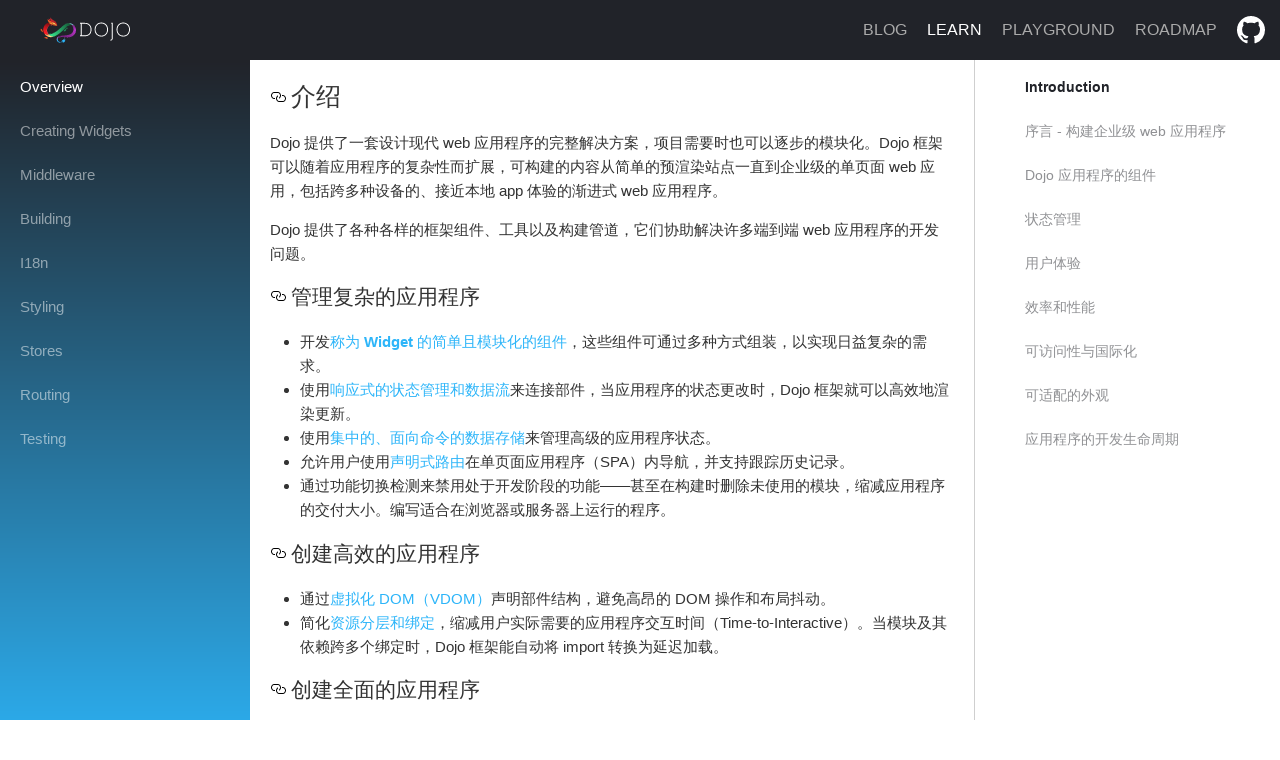

--- FILE ---
content_type: text/html; charset=utf-8
request_url: https://zh-cn.v6.dojo.io/learn/overview/introduction
body_size: 11044
content:
<!DOCTYPE html>
<html lang="en">
<head><base href="/">
	<title>Dojo</title>
	<meta charset="utf-8" />
	<meta name="theme-color" content="#222127">
	<meta name="viewport" content="width=device-width, initial-scale=1">
	<meta name="description" content="The home of dojo. Documentation. Examples. Community.">
	<link rel="preconnect" href="https://www.google-analytics.com">
	<!-- Google Analytics -->
	<script>
		window.ga=window.ga||function(){(ga.q=ga.q||[]).push(arguments)};ga.l=+new Date;
		ga('create', 'UA-3242977-15', 'auto');
		ga('send', 'pageview');
	</script>
	<script async src='https://www.google-analytics.com/analytics.js'></script>
	<!-- End Google Analytics -->
	<link href="https://fonts.googleapis.com/css?family=Montserrat&display=swap" rel="stylesheet">
	<link rel="icon" href="favicon.dVEgOyod.ico" />
<meta name="apple-mobile-web-app-title" content="dojo.io" /><meta name="apple-mobile-web-app-capable" content="yes" /><meta name="apple-mobile-web-app-status-bar-style" content="default" /><meta name="theme-color" content="#222127" /><link rel="apple-touch-icon" sizes="512x512" href="icon_512x512.4b938ed405cd7a04e8c706a0097e2bc5.png" /><link rel="apple-touch-icon" sizes="192x192" href="icon_192x192.7dcff400b28dbbc0d4354a189678724c.png" /><link rel="apple-touch-icon" sizes="16x16" href="icon_16x16.9f4ca12057f4bf9f21be8dd72b1ab2e1.png" /><link rel="manifest" href="manifest.cfae587ce7ca8b864a088c07275178c7.json" /><script>
	if (!window['dojo_io']) {
		window['dojo_io'] = {}
	}
	window['dojo_io'].base = '/'</script><script>
		if ('serviceWorker' in window.navigator) {
			window.addEventListener('load', function() {
				window.navigator.serviceWorker.register('service-worker.js');
			});
		}
	</script><meta name="mobile-web-app-capable" content="yes"><style>code[class*=language-],pre[class*=language-]{color:#f8f8f2;background:none;text-shadow:0 1px rgba(0,0,0,.3);font-family:Consolas,Monaco,Andale Mono,Ubuntu Mono,monospace;text-align:left;white-space:pre;word-spacing:normal;word-break:normal;word-wrap:normal;line-height:1.5;-moz-tab-size:4;-o-tab-size:4;tab-size:4;-webkit-hyphens:none;-ms-hyphens:none;hyphens:none}pre[class*=language-]{padding:1em;margin:.5em 0;overflow:auto}:not(pre)>code[class*=language-],pre[class*=language-]{background:#282a36}:not(pre)>code[class*=language-]{padding:.1em;white-space:normal}html{font-family:-apple-system,BlinkMacSystemFont,Segoe UI,Helvetica Neue,Arial,sans-serif;font-size:15px;font-size:var(--body-font-size);font-weight:400;line-height:1.65;-webkit-text-size-adjust:100%;background:#fff;background:var(--color-white);color:#333;color:var(--font-color)}body{margin:0;padding:0;overscroll-behavior-y:none}blockquote{color:#fff;color:var(--color-white);font-size:15px;font-size:var(--block-quote-font-size);font-weight:500;font-weight:var(--block-quote-font-weight);text-align:left;line-height:28px;background-color:#282a36;padding:4px 10px;border:1px solid #282a36;margin:0}blockquote>p{font-weight:700;font-size:14px;margin:0}@media (min-width:769px){h1>a,h2>a,h3>a,h4>a{position:relative}:target:before{content:"";display:block;height:124px;margin:-124px 0 0}}@media (min-width:1025px){:target:before{content:"";display:block;height:60px;margin:-60px 0 0}}.refguide-link{margin-right:5px}pre{font-size:13px;font-size:var(--pre-font-size);margin-bottom:2em!important;white-space:pre-wrap;padding:1em;margin:.5em 0;overflow:auto}pre:last-child{margin-bottom:0!important}blockquote+pre[class*=language-]{margin-top:0}code,pre{background:none;font-family:Consolas,Monaco,Andale Mono,Ubuntu Mono,monospace;text-align:left;white-space:pre;word-spacing:normal;word-break:normal;word-wrap:normal;line-height:1.5;-moz-tab-size:4;-o-tab-size:4;tab-size:4;-webkit-hyphens:none;-ms-hyphens:none;hyphens:none}p{font-size:15px}@media (max-width:768px){blockquote{padding:calc(10px * .5) calc(10px * 1.5);padding:calc(var(--grid-size) * .5) calc(var(--grid-size) * 1.5)}pre[class*=language-]{font-size:13px;font-size:var(--pre-font-size)}}h1,h2,h3,h4,h5,h6{font-family:Montserrat,sans-serif;color:#333;color:var(--font-color);font-weight:400;line-height:1.25;margin-bottom:calc(10px * 2);margin-bottom:calc(var(--grid-size) * 2)}h1{font-size:25px;font-size:var(--header1-font-size);line-height:1.2;line-height:var(--header1-line-height)}h2{font-size:21px;font-size:var(--header2-font-size);line-height:1.3;line-height:var(--header2-line-height)}h3{font-size:19px;font-size:var(--header3-font-size);line-height:1.4;line-height:var(--header3-line-height)}h4{font-size:19px;font-size:var(--header4-font-size);line-height:1.4;line-height:var(--header4-line-height)}h5{font-size:17px;font-size:var(--header5-font-size);line-height:1.4;line-height:var(--header5-line-height)}h6{font-size:15px;font-size:var(--header6-font-size);line-height:1.4;line-height:var(--header6-line-height)}*+h1,*+h2,*+h3,*+h4,*+h5,*+h6{margin-top:calc(10px * 4);margin-top:calc(var(--grid-size) * 4)}@media (max-width:768px){*+h1,*+h2,*+h3,*+h4,*+h5,*+h6{margin-top:calc(10px * 2.5);margin-top:calc(var(--grid-size) * 2.5)}}a{color:#2db5f9;color:var(--link-color);text-decoration:none}a:hover{color:#0a4784;color:var(--link-color-hover);text-decoration:underline}ul{padding-left:2em;margin-top:0;margin-bottom:16px}img{max-width:100%}table{background:#282a36;border:1px solid #282a36;border-collapse:collapse}th{text-align:left;font-weight:700;color:#fff;padding:10px 15px}thead{font-size:14px}tbody{background:#fff}td{text-align:left;padding:10px 15px}@media (max-width:850px){table{-webkit-box-shadow:none;box-shadow:none;border:none;border-collapse:collapse}thead{display:none}tbody,tr{display:-webkit-box;display:-ms-flexbox;display:flex;-webkit-box-orient:vertical;-webkit-box-direction:normal;-ms-flex-direction:column;flex-direction:column}tr{border-bottom:none}td,tr{margin-bottom:.5em}td{padding:0}td:first-child{font-size:15px;font-size:var(--table-first-column-font-size);font-weight:700;color:#000;color:var(--color-black);margin-bottom:0}}code[class*=language-]{white-space:pre-wrap;word-break:break-word}.Header-m__root__7c4e556_vzk{--toggle-button-height:calc(10px * 2);--toggle-button-height:calc(var(--grid-size) * 2);--shadow-color:rgba(0,0,0,0.5);--toggle-button-color:#d3d3d3;--logo-width:calc(10px * 9);--logo-width:calc(var(--grid-size) * 9);position:fixed;background:#212329;background:var(--header-background-color);width:100%;display:-webkit-box;display:-ms-flexbox;display:flex;-webkit-box-pack:start;-ms-flex-pack:start;justify-content:flex-start;-ms-flex-line-pack:start;align-content:flex-start;-webkit-box-align:center;-ms-flex-align:center;align-items:center;height:calc(10px * 6);height:var(--header-size);z-index:10}.Header-m__menu__7c4e55Gd00c{overflow:hidden}.Header-m__menuList__7c4e551W_OD{list-style:none;display:-webkit-box;display:-ms-flexbox;display:flex;padding:0;height:auto;width:auto;background:none;-webkit-box-orient:horizontal;-webkit-box-direction:normal;-ms-flex-direction:row;flex-direction:row;margin:0 10px 0 0;margin-right:var(--grid-size)}.Header-m__menuItem__7c4e553t5eY{font-size:16px;line-height:1.65;margin:10px;margin:var(--grid-size);padding:calc(10px / 2) 0;padding:calc(var(--grid-size) / 2) 0;display:inline-block;text-decoration:none;position:relative;text-transform:uppercase}.Header-m__menuLink__7c4e55Vdkx0{color:#aaa;color:var(--font-color-inverse)}.Header-m__menuLink__7c4e55Vdkx0:hover{color:#fff;text-decoration:none}.Header-m__left__7c4e552Cx0n{-webkit-box-align:center;-ms-flex-align:center;align-items:center;-webkit-box-flex:1;-ms-flex:1 0 auto;flex:1 0 auto}.Header-m__homeLink__7c4e553FXbe,.Header-m__left__7c4e552Cx0n{display:-webkit-box;display:-ms-flexbox;display:flex;height:100%}.Header-m__selected__7c4e55QyS1t{color:#fff}.Header-m__logo__7c4e553V08H{width:var(--logo-width)}.Header-m__leftContainer__7c4e551qeBa{margin:auto calc(10px * 2);margin:auto calc(var(--grid-size) * 2);display:-webkit-box;display:-ms-flexbox;display:flex}.Header-m__centerContainer__7c4e55sN2Gy{height:100%}.Header-m__toggleButton__7c4e5515ZDo{text-align:left;background:none;font:inherit;position:relative;cursor:pointer;height:var(--toggle-button-height);width:calc(10px * 2.6);width:var(--toggle-button-width);z-index:2;top:calc(50 - var(--toggle-button-height));border:none;display:none;padding:0;margin:0}.Header-m__toggleBar__7c4e552Om0l{margin-top:0}.Header-m__toggleBar__7c4e552Om0l:after{margin-top:calc(var(--toggle-button-height) / 2.5)}.Header-m__toggleBar__7c4e552Om0l:before{margin-top:calc(calc(var(--toggle-button-height) / 2.5) * -1)}.Header-m__toggleBar__7c4e552Om0l,.Header-m__toggleBar__7c4e552Om0l:after,.Header-m__toggleBar__7c4e552Om0l:before{position:absolute;top:50%;-webkit-transform:translateY(-50%);transform:translateY(-50%);-webkit-transition:all .5s ease;transition:all .5s ease;background:var(--toggle-button-color);border-radius:4px;border-radius:var(--border-radius);content:"";height:calc(var(--toggle-button-height) / 5);width:100%}.Header-m__srOnly__7c4e5532xRC{clip:rect(1px,1px,1px,1px);position:absolute!important;height:1px;width:1px;overflow:hidden}.Header-m__rightContainer__7c4e55nmDd4{display:none;width:calc(calc(10px * 2.6) + calc(10px * 2));width:calc(var(--toggle-button-width) + calc(var(--grid-size) * 2));height:var(--toggle-button-height);margin:auto 10px;margin:auto var(--grid-size)}.Header-m__mainMenuToggle__7c4e553iOo4{position:absolute;clip:rect(0,0,0,0)}@media (max-width:768px){.Header-m__root__7c4e556_vzk{position:inherit}.Header-m__toggleButton__7c4e5515ZDo{display:inline-block}.Header-m__menu__7c4e55Gd00c{position:absolute;left:-100vw;top:calc(10px * 6);top:var(--header-size);height:100%;width:100%;overflow-x:visible;-webkit-transition:left .3s ease,-webkit-box-shadow .3s ease;transition:left .3s ease,-webkit-box-shadow .3s ease;transition:left .3s ease,box-shadow .3s ease;transition:left .3s ease,box-shadow .3s ease,-webkit-box-shadow .3s ease;z-index:999;margin:0;background:#212329;background:var(--header-background-color)}.Header-m__menuList__7c4e551W_OD{margin:0;-webkit-box-shadow:-8px 0 8px var(--shadow-color);box-shadow:-8px 0 8px var(--shadow-color);min-height:100%;display:-webkit-box;display:-ms-flexbox;display:flex;padding:10px calc(10px * 2);padding:var(--grid-size) calc(var(--grid-size) * 2);-webkit-box-sizing:border-box;box-sizing:border-box;-webkit-box-orient:vertical;-webkit-box-direction:normal;-ms-flex-direction:column;flex-direction:column}.Header-m__menuItem__7c4e553t5eY{text-transform:uppercase;text-align:left;margin:0;padding:10px 0;padding:var(--grid-size) 0}.Header-m__centerContainer__7c4e55sN2Gy{-webkit-box-flex:2;-ms-flex-positive:2;flex-grow:2;text-align:center}.Header-m__leftContainer__7c4e551qeBa,.Header-m__rightContainer__7c4e55nmDd4{-webkit-box-flex:0;-ms-flex-positive:0;flex-grow:0}.Header-m__rightContainer__7c4e55nmDd4{display:block}.Header-m__mainMenuToggle__7c4e553iOo4:checked~.Header-m__left__7c4e552Cx0n .Header-m__toggleBar__7c4e552Om0l{background:transparent}.Header-m__mainMenuToggle__7c4e553iOo4:checked~.Header-m__left__7c4e552Cx0n .Header-m__toggleBar__7c4e552Om0l:after,.Header-m__mainMenuToggle__7c4e553iOo4:checked~.Header-m__left__7c4e552Cx0n .Header-m__toggleBar__7c4e552Om0l:before{background:var(--toggle-button-color);margin-top:0;top:0}.Header-m__mainMenuToggle__7c4e553iOo4:checked~.Header-m__left__7c4e552Cx0n .Header-m__toggleBar__7c4e552Om0l:before{-webkit-transform:rotate(-45deg);transform:rotate(-45deg)}.Header-m__mainMenuToggle__7c4e553iOo4:checked~.Header-m__left__7c4e552Cx0n .Header-m__toggleBar__7c4e552Om0l:after{-webkit-transform:rotate(45deg);transform:rotate(45deg)}.Header-m__mainMenuToggle__7c4e553iOo4:checked~.Header-m__menu__7c4e55Gd00c{left:0;outline:none;z-index:1000}.Header-m__mainMenuToggle__7c4e553iOo4:checked~.Header-m__menu__7c4e55Gd00c .Header-m__menuList__7c4e551W_OD{position:relative;z-index:1000}.Header-m__mainMenuToggle__7c4e553iOo4:checked~.Header-m__left__7c4e552Cx0n{z-index:999}.Header-m__playgroundMenuItem__7c4e553EN9e{display:none}}.Header-m__iconLink__7c4e553ZmVN{display:-webkit-box;display:-ms-flexbox;display:flex;margin-right:calc(10px * 1.5);margin-right:calc(var(--grid-size) * 1.5);width:28px;height:28px}.Menu-m__menu__7c4e551h9sL{position:fixed;display:-webkit-box;display:-ms-flexbox;display:flex;-webkit-box-align:center;-ms-flex-align:center;align-items:center;-ms-flex-wrap:nowrap;flex-wrap:nowrap;-webkit-overflow-scrolling:touch;-ms-overflow-style:-ms-autohiding-scrollbar;z-index:10}.Menu-m__menu__7c4e551h9sL::-webkit-scrollbar{display:none}.Menu-m__menuList__7c4e551mqvU{list-style:none;display:-webkit-box;display:-ms-flexbox;display:flex;padding:0;margin:0;height:auto;width:auto;background:none}.Menu-m__menuItem__7c4e551_bHh{font-size:15px;line-height:24px;display:inline-block;text-decoration:none;position:relative;white-space:nowrap;padding:10px calc(10px * 2);padding:var(--grid-size) calc(var(--grid-size) * 2)}.Menu-m__menuLink__7c4e5538EkV:after{position:absolute;left:0;content:"";width:1px;height:24px;background-color:rgba(18,18,18,.2)}.Menu-m__menuLink__7c4e5538EkV:hover{text-decoration:none}.Menu-m__main__7c4e552Tqc-.Menu-m__menu__7c4e551h9sL .Menu-m__menuLink__7c4e5538EkV,.Menu-m__main__7c4e552Tqc-.Menu-m__menu__7c4e551h9sL .Menu-m__menuLink__7c4e5538EkV:hover{color:#fff;color:var(--color-white)}.Menu-m__main__7c4e552Tqc-.Menu-m__menu__7c4e551h9sL .Menu-m__menuLink__7c4e5538EkV:hover:before{position:absolute;bottom:0;left:0;content:"";width:100%;height:4px;background-color:rgba(18,18,18,.5)}.Menu-m__main__7c4e552Tqc-.Menu-m__menu__7c4e551h9sL .Menu-m__selected__7c4e553DccC:before{position:absolute;bottom:0;left:0;content:"";width:100%;height:4px;background-color:#fff;background-color:var(--color-white)}@media (max-width:768px){.Menu-m__main__7c4e552Tqc-.Menu-m__menu__7c4e551h9sL{position:relative}}@media (max-width:1024px){.Menu-m__main__7c4e552Tqc-.Menu-m__menu__7c4e551h9sL{background:linear-gradient(110deg,#862790,#2db5f9);background:linear-gradient(110deg,var(--color-purple),var(--color-blue));overflow:auto;width:100%}}@media (min-width:1025px){.Menu-m__main__7c4e552Tqc-.Menu-m__menu__7c4e551h9sL .Menu-m__menuLink__7c4e5538EkV{opacity:.5}.Menu-m__main__7c4e552Tqc-.Menu-m__menu__7c4e551h9sL .Menu-m__menuLink__7c4e5538EkV.Menu-m__selected__7c4e553DccC,.Menu-m__main__7c4e552Tqc-.Menu-m__menu__7c4e551h9sL .Menu-m__menuLink__7c4e5538EkV:hover{opacity:1}.Menu-m__side__7c4e55236-q .Menu-m__main__7c4e552Tqc-.Menu-m__menu__7c4e551h9sL{width:calc(10px * 25);width:calc(var(--grid-size) * 25);height:100%;background:-webkit-gradient(linear,left top,left bottom,from(#212329),to(#2db5f9));background:linear-gradient(180deg,#212329,#2db5f9);background:-webkit-gradient(linear,left top,left bottom,from(var(--header-background-color)),to(var(--color-blue)));background:linear-gradient(180deg,var(--header-background-color),var(--color-blue));-webkit-box-align:start;-ms-flex-align:start;align-items:flex-start}.Menu-m__side__7c4e55236-q .Menu-m__main__7c4e552Tqc-.Menu-m__menu__7c4e551h9sL .Menu-m__menuList__7c4e551mqvU{display:block;width:100%}.Menu-m__side__7c4e55236-q .Menu-m__main__7c4e552Tqc-.Menu-m__menu__7c4e551h9sL .Menu-m__menuLink__7c4e5538EkV.Menu-m__selected__7c4e553DccC:before,.Menu-m__side__7c4e55236-q .Menu-m__main__7c4e552Tqc-.Menu-m__menu__7c4e551h9sL .Menu-m__menuLink__7c4e5538EkV:after,.Menu-m__side__7c4e55236-q .Menu-m__main__7c4e552Tqc-.Menu-m__menu__7c4e551h9sL .Menu-m__menuLink__7c4e5538EkV:hover:before{background-color:transparent}.Menu-m__side__7c4e55236-q .Menu-m__main__7c4e552Tqc-.Menu-m__menu__7c4e551h9sL .Menu-m__menuItem__7c4e551_bHh{display:block;padding:calc(10px * .5) 10px;padding:calc(var(--grid-size) * .5) var(--grid-size);margin:10px;margin:var(--grid-size)}}.Menu-m__sub__7c4e553ZIqj.Menu-m__menu__7c4e551h9sL{background:#fff;background:var(--color-white)}.Menu-m__sub__7c4e553ZIqj.Menu-m__menu__7c4e551h9sL .Menu-m__menuLink__7c4e5538EkV,.Menu-m__sub__7c4e553ZIqj.Menu-m__menu__7c4e551h9sL .Menu-m__menuLink__7c4e5538EkV:hover{color:#000;color:var(--color-black)}.Menu-m__sub__7c4e553ZIqj.Menu-m__menu__7c4e551h9sL .Menu-m__menuLink__7c4e5538EkV.Menu-m__selected__7c4e553DccC{font-weight:700}@media (max-width:768px){.Menu-m__sub__7c4e553ZIqj.Menu-m__menu__7c4e551h9sL{overflow:auto;position:relative;width:100%}}@media (min-width:769px){.Menu-m__side__7c4e55236-q .Menu-m__sub__7c4e553ZIqj.Menu-m__menu__7c4e551h9sL{right:0;background:#fff;background:var(--color-white);border-left:1px solid rgba(18,18,18,.2);padding-left:2em;padding-right:1em;z-index:1;height:100%;-webkit-box-align:start;-ms-flex-align:start;align-items:flex-start;width:calc(10px * 26);width:calc(var(--grid-size) * 26)}.Menu-m__side__7c4e55236-q .Menu-m__sub__7c4e553ZIqj.Menu-m__menu__7c4e551h9sL .Menu-m__menuItem__7c4e551_bHh{white-space:normal;padding:calc(10px * .5) 0;padding:calc(var(--grid-size) * .5) 0}.Menu-m__side__7c4e55236-q .Menu-m__sub__7c4e553ZIqj.Menu-m__menu__7c4e551h9sL .Menu-m__menuLink__7c4e5538EkV{color:#212329;color:var(--header-background-color);font-size:14px;line-height:1.65;opacity:.5}.Menu-m__side__7c4e55236-q .Menu-m__sub__7c4e553ZIqj.Menu-m__menu__7c4e551h9sL .Menu-m__menuLink__7c4e5538EkV.Menu-m__selected__7c4e553DccC,.Menu-m__side__7c4e55236-q .Menu-m__sub__7c4e553ZIqj.Menu-m__menu__7c4e551h9sL .Menu-m__menuLink__7c4e5538EkV:hover{opacity:1}.Menu-m__side__7c4e55236-q .Menu-m__sub__7c4e553ZIqj.Menu-m__menu__7c4e551h9sL .Menu-m__menuList__7c4e551mqvU{width:100%;display:block}.Menu-m__side__7c4e55236-q .Menu-m__sub__7c4e553ZIqj.Menu-m__menu__7c4e551h9sL .Menu-m__menuLink__7c4e5538EkV.Menu-m__selected__7c4e553DccC:before,.Menu-m__side__7c4e55236-q .Menu-m__sub__7c4e553ZIqj.Menu-m__menu__7c4e551h9sL .Menu-m__menuLink__7c4e5538EkV:after,.Menu-m__side__7c4e55236-q .Menu-m__sub__7c4e553ZIqj.Menu-m__menu__7c4e551h9sL .Menu-m__menuLink__7c4e5538EkV:hover:before{background-color:transparent}.Menu-m__side__7c4e55236-q .Menu-m__sub__7c4e553ZIqj.Menu-m__menu__7c4e551h9sL .Menu-m__menuItem__7c4e551_bHh{display:block;padding:calc(10px * .5) 10px;padding:calc(var(--grid-size) * .5) var(--grid-size);margin:10px;margin:var(--grid-size)}}.Learn-m__root__7c4e553tMyt{width:100%}.Learn-m__main__7c4e55l1KAM{display:-webkit-box;display:-ms-flexbox;display:flex}.Learn-m__content__7c4e553zjS3{margin-right:calc(var(--grid-size) * 33);margin-left:calc(var(--grid-size) * 2);margin-bottom:calc(var(--grid-size) * 2);min-width:calc(var(--grid-size) * 30);max-width:calc(var(--grid-size) * 90)}@media (max-width:768px){.Learn-m__main__7c4e55l1KAM{margin-top:0;display:block}.Learn-m__content__7c4e553zjS3{margin-right:20px}}@media (max-width:1024px) and (min-width:769px){.Learn-m__main__7c4e55l1KAM{margin-top:var(--menu-height)}}@media (min-width:1025px){.Learn-m__root__7c4e553tMyt{display:-webkit-box;display:-ms-flexbox;display:flex}.Learn-m__main__7c4e55l1KAM{margin-top:0;margin-left:calc(var(--grid-size) * 25)}}.Footer-m__root__7c4e553kQb-{z-index:1;-webkit-box-pack:center;-ms-flex-pack:center;justify-content:center;-webkit-box-align:center;-ms-flex-align:center;align-items:center;display:-webkit-box;display:-ms-flexbox;display:flex;-webkit-box-orient:vertical;-webkit-box-direction:normal;-ms-flex-direction:column;flex-direction:column;background:#212329;background:var(--dark-background-color);color:#fff;color:var(--color-white);padding:calc(10px * 3) 10px calc(10px * 4);padding:calc(var(--grid-size) * 3) var(--grid-size) calc(var(--grid-size) * 4) var(--grid-size)}.Footer-m__logo__7c4e553ZXm8{width:calc(10px * 20);width:calc(var(--grid-size) * 20);margin-bottom:calc(10px * 2);margin-bottom:calc(var(--grid-size) * 2)}.Footer-m__title__7c4e553m3zL{text-transform:uppercase;color:#aaa;color:var(--font-color-inverse);line-height:3}.Footer-m__contentRow__7c4e55um_J_,.Footer-m__linksRow__7c4e55Z3hrs{display:-webkit-box;display:-ms-flexbox;display:flex;-ms-flex-wrap:wrap;flex-wrap:wrap;-webkit-box-sizing:border-box;box-sizing:border-box}.Footer-m__content__7c4e552mq8k{width:90%;max-width:calc(10px * 126);max-width:calc(var(--grid-size) * 126);margin:0 auto}.Footer-m__copyright__7c4e553bzNy,.Footer-m__links__7c4e5525Hfl,.Footer-m__linksWrapper__7c4e5517qCS{position:relative;width:100%;-webkit-box-orient:vertical;-webkit-box-direction:normal;-ms-flex-direction:column;flex-direction:column;display:-webkit-box;display:-ms-flexbox;display:flex;-webkit-box-sizing:border-box;box-sizing:border-box}.Footer-m__links__7c4e5525Hfl{-webkit-box-flex:0;-ms-flex:0 0 25%;flex:0 0 25%;max-width:25%}.Footer-m__copyright__7c4e553bzNy{-webkit-box-flex:0;-ms-flex:0 0 33.333333%;flex:0 0 33.333333%;max-width:33.333333%;-webkit-box-pack:center;-ms-flex-pack:center;justify-content:center}.Footer-m__link__7c4e5518LE9{color:#fff;line-height:1.75;display:-webkit-box;display:-ms-flexbox;display:flex;-webkit-box-align:center;-ms-flex-align:center;align-items:center}.Footer-m__link__7c4e5518LE9:hover{color:#fff;text-decoration:none}.Footer-m__linksWrapper__7c4e5517qCS{-webkit-box-flex:0;-ms-flex:0 0 66.666666%;flex:0 0 66.666666%;max-width:66.666666%;position:relative;width:100%;display:-webkit-box;display:-ms-flexbox;display:flex}.Footer-m__externalLink__7c4e55bGhbW{width:calc(10px * 1.2);width:calc(var(--grid-size) * 1.2);height:calc(10px * 1.2);height:calc(var(--grid-size) * 1.2);margin-left:calc(10px * .5);margin-left:calc(var(--grid-size) * .5)}.Footer-m__link__7c4e5518LE9 .Footer-m__externalLink__7c4e55bGhbW{opacity:.5}.Footer-m__link__7c4e5518LE9:hover .Footer-m__externalLink__7c4e55bGhbW{opacity:1}@media (max-width:1200px){.Footer-m__copyright__7c4e553bzNy,.Footer-m__linksWrapper__7c4e5517qCS{-webkit-box-flex:0;-ms-flex:0 0 100%;flex:0 0 100%;max-width:100%}.Footer-m__links__7c4e5525Hfl{margin-top:calc(10px * 2);margin-top:calc(var(--grid-size) * 2)}}@media (max-width:900px){.Footer-m__links__7c4e5525Hfl{-webkit-box-flex:0;-ms-flex:0 0 50%;flex:0 0 50%;max-width:50%}}@media (max-width:768px){.Footer-m__root__7c4e553kQb-{padding:calc(10px * 3) calc(10px * 2) calc(10px * 4);padding:calc(var(--grid-size) * 3) calc(var(--grid-size) * 2) calc(var(--grid-size) * 4) calc(var(--grid-size) * 2)}.Footer-m__content__7c4e552mq8k{width:100%}.Footer-m__contentRow__7c4e55um_J_{-webkit-box-orient:vertical;-webkit-box-direction:reverse;-ms-flex-direction:column-reverse;flex-direction:column-reverse}.Footer-m__copyright__7c4e553bzNy{-webkit-box-align:center;-ms-flex-align:center;align-items:center;margin-top:calc(10px * 4);margin-top:calc(var(--grid-size) * 4)}}@media (min-width:1025px){.Footer-m__wrapper__7c4e553-4sM{margin-left:calc(10px * 25);margin-left:calc(var(--grid-size) * 25);width:calc(100% - 10px * 25);width:calc(100% - var(--grid-size) * 25)}}.App-m__root__7c4e55LaFAR{display:-webkit-box;display:-ms-flexbox;display:flex;-webkit-box-orient:vertical;-webkit-box-direction:normal;-ms-flex-direction:column;flex-direction:column}.App-m__content__7c4e55fDu6I{-webkit-box-flex:1;-ms-flex-positive:1;flex-grow:1;display:-webkit-box;display:-ms-flexbox;display:flex;margin-top:calc(10px * 6);margin-top:var(--header-size);min-height:calc(100vh - calc(calc(10px * 6)));min-height:calc(100vh - calc(var(--header-size)))}@media (max-width:768px){.App-m__content__7c4e55fDu6I{margin-top:0}}@-webkit-keyframes GetGoing-m__typeOne__7c4e559K_ri{to{width:23.5em}}@keyframes GetGoing-m__typeOne__7c4e559K_ri{to{width:23.5em}}@-webkit-keyframes GetGoing-m__typeTwo__7c4e55237j_{to{width:20.5em}}@keyframes GetGoing-m__typeTwo__7c4e55237j_{to{width:20.5em}}@-webkit-keyframes GetGoing-m__blink__7c4e552v3hO{to{opacity:1}}@keyframes GetGoing-m__blink__7c4e552v3hO{to{opacity:1}}@-webkit-keyframes GetGoing-m__fadeIn__7c4e553nY7n{0%{opacity:0}to{opacity:1}}@keyframes GetGoing-m__fadeIn__7c4e553nY7n{0%{opacity:0}to{opacity:1}}@media (max-width:960px){@-webkit-keyframes GetGoing-m__typeOne__7c4e559K_ri{to{width:23.5em}}@keyframes GetGoing-m__typeOne__7c4e559K_ri{to{width:23.5em}}@-webkit-keyframes GetGoing-m__typeTwo__7c4e55237j_{to{width:20.5em}}@keyframes GetGoing-m__typeTwo__7c4e55237j_{to{width:20.5em}}}:root{--color-white:#fff;--color-off-white:#aaa;--color-light-blue:#009dff;--color-blue:#0f6ecd;--color-dark-blue:#0a4784;--color-purple:#862790;--color-red:#c42826;--color-green:#2ab770;--color-blue:#2db5f9;--color-border:rgba(0,0,0,0.1);--color-light-gray:#999;--color-gray:#555;--color-dark-gray:#333;--color-black:#000;--font-color:#333;--font-color:var(--color-dark-gray);--font-color-hover:#000;--font-color-hover:var(--color-black);--font-color-inverse:#aaa;--font-color-inverse:var(--color-off-white);--font-color-inverse-hover:#fff;--font-color-inverse-hover:var(--color-white);--link-color:#2db5f9;--link-color:var(--color-blue);--link-color-hover:#0a4784;--link-color-hover:var(--color-dark-blue);--dark-background-color:#212329;--darker-background-color:#141414;--body-font-size:15px;--block-quote-font-size:15px;--block-quote-font-weight:500;--pre-font-size:13px;--header1-font-size:25px;--header1-line-height:1.2;--header2-font-size:21px;--header2-line-height:1.3;--header3-font-size:19px;--header3-line-height:1.4;--header4-font-size:19px;--header4-line-height:1.4;--header5-font-size:17px;--header5-line-height:1.4;--header6-font-size:15px;--header6-line-height:1.4;--table-first-column-font-size:15px;--feature-points-font-size:15px;--border-radius:4px;--grid-size:10px;--card-padding:calc(10px * 2);--card-padding:calc(var(--grid-size) * 2);--header-background-color:#212329;--header-background-color:var(--dark-background-color);--responsive-header-background-color:#141414;--responsive-header-background-color:var(--darker-background-color);--hero-background:#17191c;--menu-offset:calc(10px * 2);--menu-offset:calc(var(--grid-size) * 2);--toggle-button-width:calc(10px * 2.6);--toggle-button-width:calc(var(--grid-size) * 2.6);--header-size:calc(10px * 6);--header-size:calc(var(--grid-size) * 6);--menu-height:calc(10px * 4.4);--menu-height:calc(var(--grid-size) * 4.4);--content-top-padding:calc(10px * 6);--content-top-padding:calc(var(--grid-size) * 6);--content-padding:calc(10px * 3);--content-padding:calc(var(--grid-size) * 3);--console-background-color:#141414;--console-background-color:var(--darker-background-color)}@media (max-width:768px){:root{--header1-font-size:24px;--header2-font-size:22px;--header3-font-size:20px;--header4-font-size:18px;--header5-font-size:16px;--header6-font-size:14px}}@media (max-width:850px){:root{--header-size:calc(10px * 5);--header-size:calc(var(--grid-size) * 5);--content-top-padding:10px;--content-top-padding:var(--grid-size);--content-padding:10px;--content-padding:var(--grid-size)}}</style></head>
<body>
	<div id="root"><div class="App-m__root__7c4e55LaFAR"><header class="Header-m__root__7c4e556_vzk"><input id="mainMenuToggle" class="Header-m__mainMenuToggle__7c4e553iOo4" type="checkbox"><div class="Header-m__left__7c4e552Cx0n"><span class="Header-m__leftContainer__7c4e551qeBa"><label for="mainMenuToggle" class="Header-m__toggleButton__7c4e5515ZDo"><span class="Header-m__srOnly__7c4e5532xRC">Menu</span><div class="Header-m__toggleBar__7c4e552Om0l"></div></label></span><span class="Header-m__centerContainer__7c4e55sN2Gy"><a class="Header-m__homeLink__7c4e553FXbe" href="home"><img class="Header-m__logo__7c4e553V08H" alt="dojo dragon main logo" src="logo.2eZA5N70.svg"></a></span><span class="Header-m__rightContainer__7c4e55nmDd4"></span></div><nav role="navigation" class="Header-m__menu__7c4e55Gd00c" aria-label="Main Menu"><ul class="Header-m__menuList__7c4e551W_OD"><li class="Header-m__menuItem__7c4e553t5eY"><a class="Header-m__menuLink__7c4e55Vdkx0" href="blog">Blog</a></li><li class="Header-m__menuItem__7c4e553t5eY"><a class="Header-m__menuLink__7c4e55Vdkx0 Header-m__selected__7c4e55QyS1t" href="learn/overview/introduction">Learn</a></li><li class="Header-m__menuItem__7c4e553t5eY Header-m__playgroundMenuItem__7c4e553EN9e"><a class="Header-m__menuLink__7c4e55Vdkx0" href="playground">Playground</a></li><li class="Header-m__menuItem__7c4e553t5eY"><a class="Header-m__menuLink__7c4e55Vdkx0" href="roadmap">Roadmap</a></li></ul></nav><a href="https://github.com/dojo/framework" target="_blank" rel="noopener noreferrer" aria-label="Github" class="Header-m__iconLink__7c4e553ZmVN"><svg style="fill: white;" height="28px" viewBox="0 0 16 16" version="1.1" width="28" aria-hidden="true"><path fill-rule="evenodd" d="M8 0C3.58 0 0 3.58 0 8c0 3.54 2.29 6.53 5.47 7.59.4.07.55-.17.55-.38 0-.19-.01-.82-.01-1.49-2.01.37-2.53-.49-2.69-.94-.09-.23-.48-.94-.82-1.13-.28-.15-.68-.52-.01-.53.63-.01 1.08.58 1.23.82.72 1.21 1.87.87 2.33.66.07-.52.28-.87.51-1.07-1.78-.2-3.64-.89-3.64-3.95 0-.87.31-1.59.82-2.15-.08-.2-.36-1.02.08-2.12 0 0 .67-.21 2.2.82.64-.18 1.32-.27 2-.27.68 0 1.36.09 2 .27 1.53-1.04 2.2-.82 2.2-.82.44 1.1.16 1.92.08 2.12.51.56.82 1.27.82 2.15 0 3.07-1.87 3.75-3.65 3.95.29.25.54.73.54 1.48 0 1.07-.01 1.93-.01 2.2 0 .21.15.46.55.38A8.013 8.013 0 0 0 16 8c0-4.42-3.58-8-8-8z"></path></svg></a></header><div class="App-m__content__7c4e55fDu6I"><div class="Learn-m__root__7c4e553tMyt"><div class="Menu-m__side__7c4e55236-q"><nav class="Menu-m__menu__7c4e551h9sL Menu-m__main__7c4e552Tqc-"><ul class="Menu-m__menuList__7c4e551mqvU"><li class="Menu-m__menuItem__7c4e551_bHh"><a class="Menu-m__menuLink__7c4e5538EkV Menu-m__selected__7c4e553DccC" href="learn/overview/introduction">Overview</a></li><li class="Menu-m__menuItem__7c4e551_bHh"><a class="Menu-m__menuLink__7c4e5538EkV" href="learn/creating-widgets/introduction">Creating Widgets</a></li><li class="Menu-m__menuItem__7c4e551_bHh"><a class="Menu-m__menuLink__7c4e5538EkV" href="learn/middleware/introduction">Middleware</a></li><li class="Menu-m__menuItem__7c4e551_bHh"><a class="Menu-m__menuLink__7c4e5538EkV" href="learn/building/introduction">Building</a></li><li class="Menu-m__menuItem__7c4e551_bHh"><a class="Menu-m__menuLink__7c4e5538EkV" href="learn/i18n/introduction">I18n</a></li><li class="Menu-m__menuItem__7c4e551_bHh"><a class="Menu-m__menuLink__7c4e5538EkV" href="learn/styling/introduction">Styling</a></li><li class="Menu-m__menuItem__7c4e551_bHh"><a class="Menu-m__menuLink__7c4e5538EkV" href="learn/stores/introduction">Stores</a></li><li class="Menu-m__menuItem__7c4e551_bHh"><a class="Menu-m__menuLink__7c4e5538EkV" href="learn/routing/introduction">Routing</a></li><li class="Menu-m__menuItem__7c4e551_bHh"><a class="Menu-m__menuLink__7c4e5538EkV" href="learn/testing/introduction">Testing</a></li></ul></nav><nav class="Menu-m__menu__7c4e551h9sL Menu-m__sub__7c4e553ZIqj"><ul class="Menu-m__menuList__7c4e551mqvU"><li class="Menu-m__menuItem__7c4e551_bHh"><a class="Menu-m__menuLink__7c4e5538EkV Menu-m__selected__7c4e553DccC" href="learn/overview/introduction">Introduction</a></li><li class="Menu-m__menuItem__7c4e551_bHh"><a class="Menu-m__menuLink__7c4e5538EkV" href="learn/overview/序言--构建企业级-web-应用程序">序言 - 构建企业级 web 应用程序</a></li><li class="Menu-m__menuItem__7c4e551_bHh"><a class="Menu-m__menuLink__7c4e5538EkV" href="learn/overview/dojo-应用程序的组件">Dojo 应用程序的组件</a></li><li class="Menu-m__menuItem__7c4e551_bHh"><a class="Menu-m__menuLink__7c4e5538EkV" href="learn/overview/状态管理">状态管理</a></li><li class="Menu-m__menuItem__7c4e551_bHh"><a class="Menu-m__menuLink__7c4e5538EkV" href="learn/overview/用户体验">用户体验</a></li><li class="Menu-m__menuItem__7c4e551_bHh"><a class="Menu-m__menuLink__7c4e5538EkV" href="learn/overview/效率和性能">效率和性能</a></li><li class="Menu-m__menuItem__7c4e551_bHh"><a class="Menu-m__menuLink__7c4e5538EkV" href="learn/overview/可访问性与国际化">可访问性与国际化</a></li><li class="Menu-m__menuItem__7c4e551_bHh"><a class="Menu-m__menuLink__7c4e5538EkV" href="learn/overview/可适配的外观">可适配的外观</a></li><li class="Menu-m__menuItem__7c4e551_bHh"><a class="Menu-m__menuLink__7c4e5538EkV" href="learn/overview/应用程序的开发生命周期">应用程序的开发生命周期</a></li></ul></nav></div><main class="Learn-m__main__7c4e55l1KAM"><div class="Learn-m__content__7c4e553zjS3"><section><h1 id="介绍"><a href="learn/overview/introduction#%E4%BB%8B%E7%BB%8D" aria-hidden="true"><svg class="refguide-link" width="16" height="16"><path d="M4 9h1v1H4c-1.5 0-3-1.69-3-3.5S2.55 3 4 3h4c1.45 0 3 1.69 3 3.5 0 1.41-.91 2.72-2 3.25V8.59c.58-.45 1-1.27 1-2.09C10 5.22 8.98 4 8 4H4c-.98 0-2 1.22-2 2.5S3 9 4 9zm9-3h-1v1h1c1 0 2 1.22 2 2.5S13.98 12 13 12H9c-.98 0-2-1.22-2-2.5 0-.83.42-1.64 1-2.09V6.25c-1.09.53-2 1.84-2 3.25C6 11.31 7.55 13 9 13h4c1.45 0 3-1.69 3-3.5S14.5 6 13 6z"></path></svg></a>介绍</h1><p>Dojo 提供了一套设计现代 web 应用程序的完整解决方案，项目需要时也可以逐步的模块化。Dojo 框架可以随着应用程序的复杂性而扩展，可构建的内容从简单的预渲染站点一直到企业级的单页面 web 应用，包括跨多种设备的、接近本地 app 体验的渐进式 web 应用程序。</p><p>Dojo 提供了各种各样的框架组件、工具以及构建管道，它们协助解决许多端到端 web 应用程序的开发问题。</p><section><h2 id="管理复杂的应用程序"><a href="learn/overview/introduction#%E7%AE%A1%E7%90%86%E5%A4%8D%E6%9D%82%E7%9A%84%E5%BA%94%E7%94%A8%E7%A8%8B%E5%BA%8F" aria-hidden="true"><svg class="refguide-link" width="16" height="16"><path d="M4 9h1v1H4c-1.5 0-3-1.69-3-3.5S2.55 3 4 3h4c1.45 0 3 1.69 3 3.5 0 1.41-.91 2.72-2 3.25V8.59c.58-.45 1-1.27 1-2.09C10 5.22 8.98 4 8 4H4c-.98 0-2 1.22-2 2.5S3 9 4 9zm9-3h-1v1h1c1 0 2 1.22 2 2.5S13.98 12 13 12H9c-.98 0-2-1.22-2-2.5 0-.83.42-1.64 1-2.09V6.25c-1.09.53-2 1.84-2 3.25C6 11.31 7.55 13 9 13h4c1.45 0 3-1.69 3-3.5S14.5 6 13 6z"></path></svg></a>管理复杂的应用程序</h2><ul>
<li>开发<a href="/learn/creating-widgets/%E9%83%A8%E4%BB%B6%E7%9A%84%E5%9F%BA%E6%9C%AC%E5%8E%9F%E7%90%86#%E5%9F%BA%E6%9C%AC%E7%9A%84%E9%83%A8%E4%BB%B6%E7%BB%93%E6%9E%84">称为 <strong>Widget</strong> 的简单且模块化的组件</a>，这些组件可通过多种方式组装，以实现日益复杂的需求。</li>
<li>使用<a href="/learn/creating-widgets/%E7%8A%B6%E6%80%81%E7%AE%A1%E7%90%86">响应式的状态管理和数据流</a>来连接部件，当应用程序的状态更改时，Dojo 框架就可以高效地渲染更新。</li>
<li>使用<a href="/learn/stores/introduction">集中的、面向命令的数据存储</a>来管理高级的应用程序状态。</li>
<li>允许用户使用<a href="/learn/routing/route-configuration">声明式路由</a>在单页面应用程序（SPA）内导航，并支持跟踪历史记录。</li>
<li>通过功能切换检测来禁用处于开发阶段的功能——甚至在构建时删除未使用的模块，缩减应用程序的交付大小。编写适合在浏览器或服务器上运行的程序。</li>
</ul></section><section><h2 id="创建高效的应用程序"><a href="learn/overview/introduction#%E5%88%9B%E5%BB%BA%E9%AB%98%E6%95%88%E7%9A%84%E5%BA%94%E7%94%A8%E7%A8%8B%E5%BA%8F" aria-hidden="true"><svg class="refguide-link" width="16" height="16"><path d="M4 9h1v1H4c-1.5 0-3-1.69-3-3.5S2.55 3 4 3h4c1.45 0 3 1.69 3 3.5 0 1.41-.91 2.72-2 3.25V8.59c.58-.45 1-1.27 1-2.09C10 5.22 8.98 4 8 4H4c-.98 0-2 1.22-2 2.5S3 9 4 9zm9-3h-1v1h1c1 0 2 1.22 2 2.5S13.98 12 13 12H9c-.98 0-2-1.22-2-2.5 0-.83.42-1.64 1-2.09V6.25c-1.09.53-2 1.84-2 3.25C6 11.31 7.55 13 9 13h4c1.45 0 3-1.69 3-3.5S14.5 6 13 6z"></path></svg></a>创建高效的应用程序</h2><ul>
<li>通过<a href="/learn/creating-widgets/%E6%B8%B2%E6%9F%93%E9%83%A8%E4%BB%B6#%E4%BD%BF%E7%94%A8-vdom">虚拟化 DOM（VDOM）</a>声明部件结构，避免高昂的 DOM 操作和布局抖动。</li>
<li>简化<a href="/learn/building/%E5%88%9B%E5%BB%BA%E5%8C%85">资源分层和绑定</a>，缩减用户实际需要的应用程序交互时间（Time-to-Interactive）。当模块及其依赖跨多个绑定时，Dojo 框架能自动将 import 转换为延迟加载。</li>
</ul></section><section><h2 id="创建全面的应用程序"><a href="learn/overview/introduction#%E5%88%9B%E5%BB%BA%E5%85%A8%E9%9D%A2%E7%9A%84%E5%BA%94%E7%94%A8%E7%A8%8B%E5%BA%8F" aria-hidden="true"><svg class="refguide-link" width="16" height="16"><path d="M4 9h1v1H4c-1.5 0-3-1.69-3-3.5S2.55 3 4 3h4c1.45 0 3 1.69 3 3.5 0 1.41-.91 2.72-2 3.25V8.59c.58-.45 1-1.27 1-2.09C10 5.22 8.98 4 8 4H4c-.98 0-2 1.22-2 2.5S3 9 4 9zm9-3h-1v1h1c1 0 2 1.22 2 2.5S13.98 12 13 12H9c-.98 0-2-1.22-2-2.5 0-.83.42-1.64 1-2.09V6.25c-1.09.53-2 1.84-2 3.25C6 11.31 7.55 13 9 13h4c1.45 0 3-1.69 3-3.5S14.5 6 13 6z"></path></svg></a>创建全面的应用程序</h2><ul>
<li>开发<a href="/learn/styling/introduction">支持主题的部件和应用程序</a>，从而将页面外观和页面功能隔离，并通过一种极其简单的方式在整个应用程序中实现外观一致。</li>
<li>使用一套支持国际化（i18n）、可访问性（a11y）以及现成主题的 <a href="https://github.com/dojo/widgets/blob/master/README.md" target="_blank">UI 部件</a></li>
<li>使用<a href="/learn/i18n/introduction">国际化（i18n）框架</a>支持多套区域设置，包括通过 <a href="/learn/i18n/advanced-formatting-cldr">Unicode CLDR</a> 实现高级的消息格式化。</li>
</ul></section><section><h2 id="创建可适配的应用程序"><a href="learn/overview/introduction#%E5%88%9B%E5%BB%BA%E5%8F%AF%E9%80%82%E9%85%8D%E7%9A%84%E5%BA%94%E7%94%A8%E7%A8%8B%E5%BA%8F" aria-hidden="true"><svg class="refguide-link" width="16" height="16"><path d="M4 9h1v1H4c-1.5 0-3-1.69-3-3.5S2.55 3 4 3h4c1.45 0 3 1.69 3 3.5 0 1.41-.91 2.72-2 3.25V8.59c.58-.45 1-1.27 1-2.09C10 5.22 8.98 4 8 4H4c-.98 0-2 1.22-2 2.5S3 9 4 9zm9-3h-1v1h1c1 0 2 1.22 2 2.5S13.98 12 13 12H9c-.98 0-2-1.22-2-2.5 0-.83.42-1.64 1-2.09V6.25c-1.09.53-2 1.84-2 3.25C6 11.31 7.55 13 9 13h4c1.45 0 3-1.69 3-3.5S14.5 6 13 6z"></path></svg></a>创建可适配的应用程序</h2><ul>
<li>开发<a href="/learn/building/%E6%B8%90%E8%BF%9B%E5%BC%8F-web-%E5%BA%94%E7%94%A8%E7%A8%8B%E5%BA%8F">渐进式 web 应用程序（PWA）</a>，支持与本地设备 APP 类似的功能，如离线使用、后台数据同步和推送通知。</li>
<li>使用<a href="/learn/building/%E6%9E%84%E5%BB%BA%E6%97%B6%E6%B8%B2%E6%9F%93">构建时渲染（BTR）</a>，提供可以与服务器端渲染（SSR）的应用程序媲美的预渲染功能，并且不需要托管到动态的 web 服务器上。创建完全不使用 JavaScript 的、真正的静态站点；或者借助 BTR 让应用程序实现更好的首次加载体验。</li>
<li>利用先进的 web 技术，如 <a href="https://developer.mozilla.org/en-US/docs/Web/API/Web_Animations_API" target="_blank">Web Animations</a>、<a href="/learn/middleware/%E5%8F%AF%E7%94%A8%E7%9A%84%E4%B8%AD%E9%97%B4%E4%BB%B6#intersection">Intersection Observers</a> 和 <a href="/learn/middleware/%E5%8F%AF%E7%94%A8%E7%9A%84%E4%B8%AD%E9%97%B4%E4%BB%B6#resize">Resize Observers</a>。Dojo 框架为用户在多种运行环境上使用最新功能提供了一致的应用程序体验。</li>
<li>如果需要的话，需要定制的应用程序可以<a href="/learn/building/%E8%84%B1%E7%A6%BB-dojo-%E6%9E%84%E5%BB%BA%E7%AE%A1%E9%81%93">脱离 Dojo 的构建管道</a>，转而使用自己的解决方案，并只使用框架提供的部分功能。</li>
</ul></section><section><h2 id="加快开发"><a href="learn/overview/introduction#%E5%8A%A0%E5%BF%AB%E5%BC%80%E5%8F%91" aria-hidden="true"><svg class="refguide-link" width="16" height="16"><path d="M4 9h1v1H4c-1.5 0-3-1.69-3-3.5S2.55 3 4 3h4c1.45 0 3 1.69 3 3.5 0 1.41-.91 2.72-2 3.25V8.59c.58-.45 1-1.27 1-2.09C10 5.22 8.98 4 8 4H4c-.98 0-2 1.22-2 2.5S3 9 4 9zm9-3h-1v1h1c1 0 2 1.22 2 2.5S13.98 12 13 12H9c-.98 0-2-1.22-2-2.5 0-.83.42-1.64 1-2.09V6.25c-1.09.53-2 1.84-2 3.25C6 11.31 7.55 13 9 13h4c1.45 0 3-1.69 3-3.5S14.5 6 13 6z"></path></svg></a>加快开发</h2><ul>
<li>使用简单的<a href="https://github.com/dojo/cli/blob/master/README.md" target="_blank">命令行界面（CLI）</a>启动新项目，并持续的构建和验证。支持行业最佳实践且类型安全和稳健的构建管道，能立即提升开发人员的工作效率。</li>
<li>快速构建与 Dojo 自带的部件库具有相同功能的自定义部件，包括<a href="/learn/styling/working-with-themes#scaffolding-themes-for-third-party-widgets">自定义主题</a>。</li>
</ul></section></section></div></main></div></div><footer class="Footer-m__root__7c4e553kQb-"><div class="Footer-m__wrapper__7c4e553-4sM"><div class="Footer-m__content__7c4e552mq8k"><div class="Footer-m__contentRow__7c4e55um_J_"><div class="Footer-m__copyright__7c4e553bzNy"><img class="Footer-m__logo__7c4e553ZXm8" alt="logo" src="openjsf-color.3SqdR2Q9.svg">© 2020 Open JS Foundation</div><div class="Footer-m__linksWrapper__7c4e5517qCS"><div class="Footer-m__linksRow__7c4e55Z3hrs"><div class="Footer-m__links__7c4e5525Hfl"><div class="Footer-m__title__7c4e553m3zL">docs</div><a class="Footer-m__link__7c4e5518LE9" href="learn/overview/introduction">Overview</a><a class="Footer-m__link__7c4e5518LE9" href="learn/creating-widgets/introduction">Creating Widgets</a><a class="Footer-m__link__7c4e5518LE9" href="learn/middleware/introduction">Middleware</a><a class="Footer-m__link__7c4e5518LE9" href="learn/building/introduction">Building</a><a class="Footer-m__link__7c4e5518LE9" href="learn/i18n/introduction">I18n</a><a class="Footer-m__link__7c4e5518LE9" href="learn/styling/introduction">Styling</a><a class="Footer-m__link__7c4e5518LE9" href="learn/stores/introduction">Stores</a><a class="Footer-m__link__7c4e5518LE9" href="learn/routing/introduction">Routing</a><a class="Footer-m__link__7c4e5518LE9" href="learn/testing/introduction">Testing</a></div><div class="Footer-m__links__7c4e5525Hfl"><div class="Footer-m__title__7c4e553m3zL">community</div><a target="_blank" rel="noopener noreferrer" href="https://github.com/dojo/framework/blob/master/CODE_OF_CONDUCT.md" class="Footer-m__link__7c4e5518LE9">Code of Conduct<img class="Footer-m__externalLink__7c4e55bGhbW" alt="externalLink" src="external-link.1NnWwnEi.svg"></a><a target="_blank" rel="noopener noreferrer" href="https://github.com/dojo/framework" class="Footer-m__link__7c4e5518LE9">GitHub<img class="Footer-m__externalLink__7c4e55bGhbW" alt="externalLink" src="external-link.1NnWwnEi.svg"></a><a target="_blank" rel="noopener noreferrer" href="https://discord.gg/M7yRngE" class="Footer-m__link__7c4e5518LE9">Discord<img class="Footer-m__externalLink__7c4e55bGhbW" alt="externalLink" src="external-link.1NnWwnEi.svg"></a><a target="_blank" rel="noopener noreferrer" href="https://twitter.com/dojo" class="Footer-m__link__7c4e5518LE9">Twitter<img class="Footer-m__externalLink__7c4e55bGhbW" alt="externalLink" src="external-link.1NnWwnEi.svg"></a><a target="_blank" rel="noopener noreferrer" href="https://discourse.dojo.io/" class="Footer-m__link__7c4e5518LE9">Discourse<img class="Footer-m__externalLink__7c4e55bGhbW" alt="externalLink" src="external-link.1NnWwnEi.svg"></a><a class="Footer-m__link__7c4e5518LE9">Examples</a></div><div class="Footer-m__links__7c4e5525Hfl"><div class="Footer-m__title__7c4e553m3zL">repositories</div><a target="_blank" rel="noopener noreferrer" href="https://github.com/dojo/framework" class="Footer-m__link__7c4e5518LE9">framework<img class="Footer-m__externalLink__7c4e55bGhbW" alt="externalLink" src="external-link.1NnWwnEi.svg"></a><a target="_blank" rel="noopener noreferrer" href="https://github.com/dojo/widgets" class="Footer-m__link__7c4e5518LE9">widgets<img class="Footer-m__externalLink__7c4e55bGhbW" alt="externalLink" src="external-link.1NnWwnEi.svg"></a><a target="_blank" rel="noopener noreferrer" href="https://github.com/dojo/themes" class="Footer-m__link__7c4e5518LE9">themes<img class="Footer-m__externalLink__7c4e55bGhbW" alt="externalLink" src="external-link.1NnWwnEi.svg"></a><a target="_blank" rel="noopener noreferrer" href="https://github.com/dojo/interop" class="Footer-m__link__7c4e5518LE9">interop<img class="Footer-m__externalLink__7c4e55bGhbW" alt="externalLink" src="external-link.1NnWwnEi.svg"></a><a target="_blank" rel="noopener noreferrer" href="https://github.com/dojo/cli" class="Footer-m__link__7c4e5518LE9">cli<img class="Footer-m__externalLink__7c4e55bGhbW" alt="externalLink" src="external-link.1NnWwnEi.svg"></a><a target="_blank" rel="noopener noreferrer" href="https://github.com/dojo/cli-create-app" class="Footer-m__link__7c4e5518LE9">cli-create-app<img class="Footer-m__externalLink__7c4e55bGhbW" alt="externalLink" src="external-link.1NnWwnEi.svg"></a><a target="_blank" rel="noopener noreferrer" href="https://github.com/dojo/cli-build-app" class="Footer-m__link__7c4e5518LE9">cli-build-app<img class="Footer-m__externalLink__7c4e55bGhbW" alt="externalLink" src="external-link.1NnWwnEi.svg"></a><a target="_blank" rel="noopener noreferrer" href="https://github.com/dojo/cli-build-widget" class="Footer-m__link__7c4e5518LE9">cli-build-widget<img class="Footer-m__externalLink__7c4e55bGhbW" alt="externalLink" src="external-link.1NnWwnEi.svg"></a><a target="_blank" rel="noopener noreferrer" href="https://github.com/dojo/cli-create-theme" class="Footer-m__link__7c4e5518LE9">cli-create-theme<img class="Footer-m__externalLink__7c4e55bGhbW" alt="externalLink" src="external-link.1NnWwnEi.svg"></a><a target="_blank" rel="noopener noreferrer" href="https://github.com/dojo/cli-build-theme" class="Footer-m__link__7c4e5518LE9">cli-build-theme<img class="Footer-m__externalLink__7c4e55bGhbW" alt="externalLink" src="external-link.1NnWwnEi.svg"></a><a target="_blank" rel="noopener noreferrer" href="https://github.com/dojo/cli-upgrade-app" class="Footer-m__link__7c4e5518LE9">cli-upgrade-app<img class="Footer-m__externalLink__7c4e55bGhbW" alt="externalLink" src="external-link.1NnWwnEi.svg"></a><a target="_blank" rel="noopener noreferrer" href="https://github.com/dojo/cli-test-intern" class="Footer-m__link__7c4e5518LE9">cli-test-intern<img class="Footer-m__externalLink__7c4e55bGhbW" alt="externalLink" src="external-link.1NnWwnEi.svg"></a><a target="_blank" rel="noopener noreferrer" href="https://github.com/dojo/webpack-contrib" class="Footer-m__link__7c4e5518LE9">webpack-contrib<img class="Footer-m__externalLink__7c4e55bGhbW" alt="externalLink" src="external-link.1NnWwnEi.svg"></a><a target="_blank" rel="noopener noreferrer" href="https://github.com/dojo/site" class="Footer-m__link__7c4e5518LE9">site<img class="Footer-m__externalLink__7c4e55bGhbW" alt="externalLink" src="external-link.1NnWwnEi.svg"></a></div><div class="Footer-m__links__7c4e5525Hfl"><div class="Footer-m__title__7c4e553m3zL">versions</div><a target="_blank" rel="noopener noreferrer" href="https://dojo.io" class="Footer-m__link__7c4e5518LE9">Latest<img class="Footer-m__externalLink__7c4e55bGhbW" alt="externalLink" src="external-link.1NnWwnEi.svg"></a><a target="_blank" rel="noopener noreferrer" href="https://v5.dojo.io" class="Footer-m__link__7c4e5518LE9">v5.0<img class="Footer-m__externalLink__7c4e55bGhbW" alt="externalLink" src="external-link.1NnWwnEi.svg"></a><div class="Footer-m__title__7c4e553m3zL">languages</div><a href="https://v6.dojo.io" class="Footer-m__link__7c4e5518LE9">English</a><a href="https://zh-CN.v6.dojo.io" class="Footer-m__link__7c4e5518LE9">Simplified Chinese (简体中文)</a></div></div></div></div></div></div></footer></div></div>
</body>
</html>


--- FILE ---
content_type: text/plain
request_url: https://www.google-analytics.com/j/collect?v=1&_v=j102&a=361676119&t=pageview&_s=1&dl=https%3A%2F%2Fzh-cn.v6.dojo.io%2Flearn%2Foverview%2Fintroduction&ul=en-us%40posix&dt=Dojo&sr=1280x720&vp=1280x720&_u=IEBAAEABAAAAACAAI~&jid=1978109160&gjid=900669099&cid=573156046.1768749099&tid=UA-3242977-15&_gid=483900547.1768749099&_r=1&_slc=1&z=834506350
body_size: -450
content:
2,cG-SP5DWTPM6Q

--- FILE ---
content_type: image/svg+xml
request_url: https://zh-cn.v6.dojo.io/openjsf-color.3SqdR2Q9.svg
body_size: 2142
content:
<?xml version="1.0" encoding="UTF-8"?> <!-- Generator: Adobe Illustrator 23.0.2, SVG Export Plug-In . SVG Version: 6.00 Build 0) --> <svg xmlns="http://www.w3.org/2000/svg" xmlns:xlink="http://www.w3.org/1999/xlink" id="ARTWORK" x="0px" y="0px" viewBox="0 0 1000 314.4" style="enable-background:new 0 0 1000 314.4;" xml:space="preserve"> <style type="text/css"> .st0{fill:url(#SVGID_1_);} .st1{fill:#54565A;} </style> <g> <linearGradient id="SVGID_1_" gradientUnits="userSpaceOnUse" x1="28.7654" y1="49.8307" x2="243.506" y2="264.5713"> <stop offset="0.2145" style="stop-color:#0075C9"></stop> <stop offset="0.7067" style="stop-color:#80BC00"></stop> <stop offset="1" style="stop-color:#FDE021"></stop> </linearGradient> <path class="st0" d="M271.4,78.1L137,0.5L136.1,0l-0.9,0.5L1.6,77.7l-0.7,0.4L0,78.6v157.2l0.9,0.5l134.4,77.6l0.9,0.5l0.9-0.5 l132.6-76.5l1.8-1l0.9-0.5V78.6L271.4,78.1z M122.7,20.1L89.8,77H24.1L122.7,20.1z M84.4,86.4L69,113.1L22.8,86.4H84.4z M72.4,125.8l54.3,31.4l-54.3,31.4l-18.1-31.4L72.4,125.8z M64.4,121.2l-15.4,26.7L18.1,94.5L64.4,121.2z M10.7,100.3l32.9,56.9 l-32.9,56.9V100.3z M48.9,166.6l15.4,26.7l-46.2,26.7L48.9,166.6z M69,201.3L84.4,228H22.8L69,201.3z M24.1,237.4h65.7l32.9,56.9 L24.1,237.4z M131.5,290.8l-30.8-53.4h30.8V290.8z M131.5,228H95.2l-18.1-31.4l54.3-31.4V228z M131.5,149.1l-54.3-31.4l18.1-31.4 h36.2V149.1z M131.5,77h-30.8l30.8-53.4V77z M207.9,121.2l46.2-26.7l-30.8,53.4L207.9,121.2z M217.9,157.2l-18.1,31.4l-54.3-31.4 l54.3-31.4L217.9,157.2z M203.2,113.1l-15.4-26.7h61.6L203.2,113.1z M248.1,77h-65.7l-32.8-56.9L248.1,77z M140.8,23.6L171.6,77 h-30.8V23.6z M140.8,86.4H177l18.1,31.4l-54.3,31.4V86.4z M140.8,165.3l54.3,31.4L177,228h-36.2V165.3z M140.8,237.4h30.8 l-30.8,53.4V237.4z M149.6,294.3l32.8-56.9h65.7L149.6,294.3z M187.8,228l15.4-26.7l46.2,26.7H187.8z M207.9,193.2l15.4-26.7 l30.8,53.4L207.9,193.2z M261.6,214.1l-32.9-56.9l32.9-56.9V214.1z"></path> <polygon class="st1" points="308.4,202.7 372.6,202.7 372.6,208.5 315,208.5 315,257 367.2,257 367.2,263 315,263 315,312.9 308.4,312.9 "></polygon> <path class="st1" d="M383.8,279.7c0-19,15.2-34.4,34.5-34.4c19.3,0,34.2,15.4,34.2,34.4c0,19-14.9,34.5-34.2,34.5 C399,314.2,383.8,298.7,383.8,279.7 M446,279.7c0-16.4-11.2-28.7-27.7-28.7c-16.5,0-28,12.3-28,28.7c0,16.4,11.5,28.9,28,28.9 C434.8,308.6,446,296.1,446,279.7"></path> <path class="st1" d="M469.9,288.5v-41.7h6.3v40.7c0,13.5,6.3,21.1,19,21.1c14.3,0,24.3-9.6,24.3-24.8v-37h6.3v66.2h-6.3l0.2-14.6 c-4.4,9.9-13.5,16-25.1,16C479.8,314.4,469.9,304.7,469.9,288.5"></path> <path class="st1" d="M543,246.8h6.3l-0.2,14.8c4.4-10,13.6-16.2,25.3-16.2c14.8,0,24.6,9.9,24.6,26.3v41.3h-6.3v-40.2 c0-13.6-6.3-21.6-19.1-21.6c-14.3,0-24.3,9.4-24.3,24.8v37H543V246.8z"></path> <path class="st1" d="M616.3,279.7c0-19.5,13.8-34.4,32.8-34.4c13.5,0,23.2,7.3,28,17.2v-66.6h6.3v117.1h-6.3l0.3-16.5 c-4.7,10.2-15.6,17.8-28.4,17.8C630.1,314.2,616.3,299.2,616.3,279.7 M677.6,279.7c0-16.4-11-28.7-27.7-28.7 c-16.4,0-26.9,12.3-26.9,28.7c0,16.4,10.5,28.9,26.9,28.9C666.6,308.6,677.6,296.1,677.6,279.7"></path> <path class="st1" d="M748,271.4c0-14.9-6.8-20.6-17.7-20.6c-10.1,0-16.9,4.2-21.6,11.4l-4.5-3.2c5.5-8.6,14.9-13.6,26.3-13.6 c13.6,0,23.8,8.3,23.8,25.5v42.2H748l0.3-10.2c-4.2,6.3-11.5,11.5-22.9,11.5c-15.1,0-25-7-25-20.3c0-13.1,11.5-19.3,24.2-19.3H748 V271.4z M725.4,279.9c-10.1,0-18.6,3.9-18.6,13.9c0,10.1,6.6,14.8,19.3,14.8c11,0,21.9-6.5,21.9-16.7v-12H725.4z"></path> <path class="st1" d="M782.5,295.4v-43.3h-10.4v-5.4h10.4v-23.2h6.3v23.2h19.1v5.4h-19.1v43.1c0,9.7,3.4,13.3,8.9,13.3 c5.8,0,8.1-2.3,10.5-4.9l4.1,3.9c-3.2,3.7-7.1,6.6-14.6,6.6C789.3,314.2,782.5,308.9,782.5,295.4"></path> <path class="st1" d="M829.5,218.2c0-3.1,2.6-5.4,5.4-5.4c2.8,0,5.4,2.3,5.4,5.4c0,3.2-2.6,5.3-5.4,5.3 C832.1,223.6,829.5,221.5,829.5,218.2 M831.8,246.8h6.3v66.2h-6.3V246.8z"></path> <path class="st1" d="M857.1,279.7c0-19,15.2-34.4,34.5-34.4c19.3,0,34.2,15.4,34.2,34.4c0,19-14.9,34.5-34.2,34.5 C872.4,314.2,857.1,298.7,857.1,279.7 M919.4,279.7c0-16.4-11.2-28.7-27.7-28.7c-16.5,0-28,12.3-28,28.7c0,16.4,11.5,28.9,28,28.9 C908.2,308.6,919.4,296.1,919.4,279.7"></path> <path class="st1" d="M943.9,246.8h6.3l-0.2,14.8c4.4-10,13.6-16.2,25.3-16.2c14.8,0,24.6,9.9,24.6,26.3v41.3h-6.3v-40.2 c0-13.6-6.3-21.6-19.1-21.6c-14.3,0-24.3,9.4-24.3,24.8v37h-6.3V246.8z"></path> <path class="st1" d="M308.4,73.1c0-41.4,31.8-71.3,71.7-71.3c39.6,0,71.5,29.8,71.5,71.3c0,41.4-31.9,71.3-71.5,71.3 C340.2,144.3,308.4,114.5,308.4,73.1 M429.4,73.1c0-29.6-20.4-51.9-49.4-51.9c-29,0-49.6,22.3-49.6,51.9 c0,29.6,20.6,51.9,49.6,51.9C409,124.9,429.4,102.7,429.4,73.1"></path> <path class="st1" d="M473.9,56.8h20.8l-0.6,15.9c5.5-10.6,15.7-17.8,30.4-17.8c22,0,39.8,18.6,39.8,44.5c0,25.9-18,44.9-40.2,44.9 c-14.3,0-24.5-6.9-29.4-16.5v58h-20.8V56.8z M543.1,99.4c0-15.5-9.4-26.1-24.3-26.1c-15.1,0-24.9,10.6-24.9,26.1 c0,16.1,9.8,26.7,24.9,26.7C533.8,126.2,543.1,115.6,543.1,99.4"></path> <path class="st1" d="M635,127c11.2,0,19.4-4.5,24.3-9.2l12,12.7c-8,8-19,13.9-36.1,13.9c-29.4,0-48.4-19-48.4-44.7 c0-25.5,20-44.7,45.7-44.7c29.2,0,45.7,21.6,44.3,51.7h-69C610.3,119,619.3,127,635,127 M656.1,92.3c-1.8-11.6-9-20.2-23.3-20.2 c-13.3,0-22.5,7.3-24.9,20.2H656.1z"></path> <path class="st1" d="M699.7,56.8h20.6l-0.4,15.9c5.3-11.2,16.1-17.8,29-17.8c19,0,32.1,13.5,32.1,36.7v50.8h-20.6V93.3 c0-12.3-5.7-19.4-17.8-19.4c-13.5,0-22.3,8.2-22.3,22v46.5h-20.6V56.8z"></path> <path class="st1" d="M803.5,120.9l17.6-10.8c4.9,8.8,10.6,14.9,20.8,14.9c11.6,0,19.2-5.5,19.2-21.6V3.7h21.6v100 c0,27.6-16.5,40.6-39.8,40.6C822.3,144.3,810.1,133.7,803.5,120.9"></path> <path class="st1" d="M904.9,115.6l17.8-9.8c6.5,10.8,14.9,19.4,31.8,19.4c14.1,0,24.1-7.6,24.1-19c0-12-8.2-17.4-23.3-24.1 l-9.2-4.1c-20.2-9-32.5-19.2-32.5-40.6c0-20.6,15.9-35.3,39-35.3C971,2,983.5,9,991.8,23.9l-16.9,10.4 c-5.3-9.2-11.4-13.5-22.3-13.5c-11,0-18,6.7-18,16.1c0,10.4,5.9,15.1,20,21.2l9,4.1c23.7,10.4,36.3,21.4,36.3,43.7 c0,24.3-19,38.4-45.1,38.4C928.5,144.3,912.6,131.3,904.9,115.6"></path> </g> </svg> 

--- FILE ---
content_type: image/svg+xml
request_url: https://zh-cn.v6.dojo.io/logo.2eZA5N70.svg
body_size: 3730
content:
<svg xmlns="http://www.w3.org/2000/svg" xmlns:xlink="http://www.w3.org/1999/xlink" viewBox="0 0 328.05 93.76"><defs><style>.cls-1{isolation:isolate;}.cls-2{fill:#fff;}.cls-19,.cls-27,.cls-3{fill:none;}.cls-19,.cls-3{stroke-miterlimit:10;}.cls-3{stroke-width:0.45px;stroke:url(#linear-gradient);}.cls-4{fill:url(#linear-gradient-2);}.cls-5{fill:#f15a24;}.cls-6{fill:#ed1c24;}.cls-7{fill:#c1272d;}.cls-8{fill:url(#linear-gradient-3);}.cls-9{fill:url(#linear-gradient-4);}.cls-10{fill:url(#linear-gradient-5);}.cls-11{fill:aqua;}.cls-12{fill:url(#linear-gradient-6);}.cls-13{opacity:0.49;fill:url(#linear-gradient-7);}.cls-14{fill:url(#linear-gradient-8);}.cls-15{fill:#2db5f9;}.cls-15,.cls-16{mix-blend-mode:screen;}.cls-16{fill:#5fd2ff;}.cls-17{fill:#219058;}.cls-18{fill:url(#linear-gradient-9);}.cls-19{stroke:#fff;stroke-width:1.12px;}.cls-20{fill:#f7b852;}.cls-21{fill:#ff8431;}.cls-22{fill:#fffb69;}.cls-23{fill:#44c688;}.cls-24{fill:#29b36e;}.cls-25{fill:#6fd191;}.cls-26{fill:#c83ad7;}.cls-28{fill:#fba9ff;}.cls-29{fill:#ff737d;}.cls-30{fill:#fff4c0;}</style><linearGradient id="linear-gradient" x1="31.06" y1="62.93" x2="30.96" y2="63.36" gradientUnits="userSpaceOnUse"><stop offset="0" stop-color="#ff1d25" stop-opacity="0.5"/><stop offset="0.06" stop-color="#ff1d25" stop-opacity="0.54"/><stop offset="0.37" stop-color="#ff1d25" stop-opacity="0.74"/><stop offset="0.64" stop-color="#ff1d25" stop-opacity="0.88"/><stop offset="0.86" stop-color="#ff1d25" stop-opacity="0.97"/><stop offset="1" stop-color="#ff1d25"/></linearGradient><linearGradient id="linear-gradient-2" x1="34.44" y1="72.55" x2="34.44" y2="62.2" gradientUnits="userSpaceOnUse"><stop offset="0" stop-color="#fffa8f"/><stop offset="1" stop-color="#fb784b"/></linearGradient><linearGradient id="linear-gradient-3" x1="111.57" y1="27.14" x2="115.39" y2="24" gradientUnits="userSpaceOnUse"><stop offset="0" stop-color="#5bcb99"/><stop offset="1" stop-color="#85a8e8"/></linearGradient><linearGradient id="linear-gradient-4" x1="39.29" y1="65.08" x2="158.3" y2="3.33" gradientUnits="userSpaceOnUse"><stop offset="0" stop-color="#34e28b"/><stop offset="1"/></linearGradient><linearGradient id="linear-gradient-5" x1="61.15" y1="77.04" x2="70.51" y2="77.04" gradientUnits="userSpaceOnUse"><stop offset="0" stop-color="#c297ff"/><stop offset="1" stop-color="#ae31bb"/></linearGradient><linearGradient id="linear-gradient-6" x1="23.01" y1="122.13" x2="141.34" y2="29.84" gradientUnits="userSpaceOnUse"><stop offset="0"/><stop offset="1" stop-color="#d23de2"/></linearGradient><linearGradient id="linear-gradient-7" x1="110.54" y1="21.93" x2="105.75" y2="38.1" gradientUnits="userSpaceOnUse"><stop offset="0"/><stop offset="1" stop-opacity="0"/></linearGradient><linearGradient id="linear-gradient-8" x1="66.74" y1="84.5" x2="100.39" y2="92.65" gradientUnits="userSpaceOnUse"><stop offset="0" stop-color="#2db5f9"/><stop offset="1"/></linearGradient><linearGradient id="linear-gradient-9" x1="40.44" y1="-0.23" x2="18.21" y2="60.84" gradientUnits="userSpaceOnUse"><stop offset="0"/><stop offset="0.21" stop-color="#48080a"/><stop offset="0.42" stop-color="#891014"/><stop offset="0.61" stop-color="#bc151b"/><stop offset="0.78" stop-color="#e01a21"/><stop offset="0.91" stop-color="#f71c24"/><stop offset="1" stop-color="#ff1d25"/></linearGradient></defs><title>dojo2-logo-white</title><g class="cls-1"><g id="Layer_2" data-name="Layer 2"><g id="Layer_1-2" data-name="Layer 1"><path class="cls-2" d="M259.41,24.11h2.43V75c0,6.12-1.83,7.35-4.78,7.35a5.3,5.3,0,0,1-1.26-.17V85.4a6.92,6.92,0,0,0,1.5.18c5.22,0,8-3.43,8-9.91V24.11h0V20.8h-5.87Z"/><path class="cls-2" d="M162.42,20.81H146.21v3.28h2.61V66.4h-2.59v3.28h16.2c16.09,0,25.32-8.88,25.32-24.36S178.27,20.81,162.42,20.81Zm.08,45.59H152.26V24.09H162.5c19,0,21.8,13.3,21.8,21.24S181.47,66.4,162.5,66.4Z"/><path class="cls-2" d="M223.58,19.68c-14.21,0-24.52,10.75-24.52,25.56s10.31,25.56,24.52,25.56S248.1,60.06,248.1,45.24,237.79,19.68,223.58,19.68Zm0,47.84c-12.41,0-21.08-9.16-21.08-22.28S211.18,23,223.58,23s21.08,9.16,21.08,22.28S236,67.52,223.58,67.52Z"/><path class="cls-2" d="M303.53,19.68C289.33,19.68,279,30.43,279,45.24s10.31,25.56,24.52,25.56,24.52-10.75,24.52-25.56S317.74,19.68,303.53,19.68Zm0,47.84c-12.41,0-21.08-9.16-21.08-22.28S291.13,23,303.53,23s21.08,9.16,21.08,22.28S315.94,67.52,303.53,67.52Z"/><line class="cls-3" x1="31.01" y1="63.14" x2="31.01" y2="63.14"/><path class="cls-4" d="M15.94,60.34l.31.49A34.84,34.84,0,0,0,21.81,67a27.17,27.17,0,0,0,17.26,6.15l1.19,0A40.43,40.43,0,0,0,52.94,70a40.47,40.47,0,0,1-5.46.5A22.17,22.17,0,0,1,31,63.14,40.13,40.13,0,0,1,15.94,60.34Z"/><path class="cls-5" d="M39.06,18.59A27.26,27.26,0,0,1,62.42,31.76a22.22,22.22,0,0,0-21.16-4.87c5,2.41,11.81,4.25,21.19,4.89,0,0-.46-8.93-11.89-13.6-16-6.51-18.21-5.22-22.26-12a18.07,18.07,0,0,0,3.62,13.3A27.3,27.3,0,0,1,39.06,18.59Z"/><path class="cls-6" d="M50.56,18.18C45.09,16,41.24,14.64,38.36,13.6a20.06,20.06,0,0,0,3,5.08,27.27,27.27,0,0,1,21.1,13.08,22.14,22.14,0,0,0-12.33-5.61,65.46,65.46,0,0,0,12,5.6l.35,0S62,22.85,50.56,18.18Z"/><path class="cls-7" d="M62.43,31.78h.06c.18-1,1.25-8.69-7.45-15.44C42.06,6.27,39.53,5.33,38.91,0a16.7,16.7,0,0,0-.55,13.6c2.87,1,6.73,2.35,12.19,4.58C62,22.85,62.45,31.78,62.45,31.78Z"/><path class="cls-8" d="M101.82,23a20.2,20.2,0,0,1,13.26,4.94,17.9,17.9,0,0,1,11.42,4.78s-10.91-15.85-30.14-9.26a25.06,25.06,0,0,0-4.92,2.41A20.2,20.2,0,0,1,101.82,23Z"/><path class="cls-9" d="M101.82,23a20.19,20.19,0,0,0-10.38,2.86l.56-.34C76.46,34.67,57.41,62.79,31,63.14h0a22.17,22.17,0,0,0,16.48,7.31,40.47,40.47,0,0,0,5.46-.5c17.18-7.08,33.68-24,41.17-32.21,6.94-7.61,14.55-10.2,21-9.81A20.2,20.2,0,0,0,101.82,23Z"/><path class="cls-10" d="M61.7,77.5A12.58,12.58,0,0,0,61.15,81a13.36,13.36,0,0,0,.62,4.05,10,10,0,0,1,3.3-8.85l.08-.3A12.23,12.23,0,0,1,70.51,69h0a22.73,22.73,0,0,0-2.39.92A12.53,12.53,0,0,0,61.7,77.5Z"/><path class="cls-11" d="M70.46,69"/><path class="cls-12" d="M131.24,47.55a25.47,25.47,0,0,0-4.77-14.87,17.91,17.91,0,0,0-11.39-4.74,20.24,20.24,0,0,1,7,15.35c0,6.81-2.47,14.6-10.48,18.79-11.66,6.1-29.55,3.2-41.17,7h0a12.23,12.23,0,0,0-5.35,6.89l-.08.3h0c3.4-3,10.11-5.13,23.2-3.44,9.35,1.2,16.77,1.53,23.15-.3a24.74,24.74,0,0,0,15.15-10.21h0A25.47,25.47,0,0,0,131.24,47.55Z"/><path class="cls-13" d="M131.24,47.55a25.47,25.47,0,0,0-4.77-14.87,17.91,17.91,0,0,0-11.39-4.74,20.24,20.24,0,0,1,7,15.35c0,6.81-2.47,14.6-10.48,18.79-11.66,6.1-29.55,3.2-41.17,7h0a12.23,12.23,0,0,0-5.35,6.89l-.08.3h0c3.4-3,10.11-5.13,23.2-3.44,9.35,1.2,16.77,1.53,23.15-.3a24.74,24.74,0,0,0,15.15-10.21h0A25.47,25.47,0,0,0,131.24,47.55Z"/><path class="cls-14" d="M73.31,91.25a12.28,12.28,0,0,1-8.22-15.08h0v0a10,10,0,0,0-3.3,8.85A12.57,12.57,0,0,0,82,90.69,12.23,12.23,0,0,1,73.31,91.25Z"/><path class="cls-15" d="M77.57,90.36c1.27-3.71,5.39-9.43,9.8-6.81,0,0,3.59,2,4.34-3.67,0,0,2.69,13.38-10.27,12.93,0,0,2.92-2.13,2.89-4.32A14.85,14.85,0,0,1,77.57,90.36Z"/><path class="cls-16" d="M82.75,82.17a4.72,4.72,0,0,1,4.85-.26c1.83.81,4.13-2.36,2.14-5.2,0,0,.13,2.93-2.23,2.9A5.29,5.29,0,0,0,82.75,82.17Z"/><path class="cls-17" d="M95.77,39.6c-3.1,4.23-7.66,7.77-8.19,8.64s.9,3.67,3,3.87.49-.81.31-1.8.63.63,3.17.25-.92-1.32-.68-2.6,2.85-3.71,3.89-6.15,2.82,0,1.91,1.91c-.36.76,2.89-2.13,1.25-4.33S97.58,37.13,95.77,39.6Z"/><path class="cls-17" d="M86.92,48.85c-.46.44-1.8,1.42-1.8,1.42s1.32,1.83,3,1.8c0,0,.36-.17-.16-.71A4.84,4.84,0,0,1,86.92,48.85Z"/><path class="cls-18" d="M41.26,26.89a25,25,0,0,1-9.33-7.35,27.28,27.28,0,0,0-16,40.8A40.13,40.13,0,0,0,31,63.14h0A22.23,22.23,0,0,1,41.26,26.89Z"/><line class="cls-19" x1="31.01" y1="63.14" x2="31.01" y2="63.14"/><path class="cls-20" d="M41.31,18.68c1.21,1.75,4.69,4.77,8.79,7.47a22.14,22.14,0,0,1,12.32,5.61A27.27,27.27,0,0,0,41.31,18.68Z"/><path class="cls-21" d="M41.31,18.68c-.74-.06-1.49-.09-2.24-.09a27.3,27.3,0,0,0-7.14,1,25,25,0,0,0,9.33,7.35,22.05,22.05,0,0,1,8.84-.73C46,23.45,42.52,20.43,41.31,18.68Z"/><path class="cls-22" d="M56.45,24.89a20,20,0,0,0-7.33-4.38C50.88,23.86,52.4,24.89,56.45,24.89Z"/><path class="cls-7" d="M48.73,10.64a37.93,37.93,0,0,1,3.93,2.75c.31.24-.56-2.13-1.57-2.58A4.5,4.5,0,0,0,48.73,10.64Z"/><path class="cls-7" d="M53.58,14.07a42.49,42.49,0,0,1,3.9,2.79c.32.23-.54-2.14-1.55-2.6A4.5,4.5,0,0,0,53.58,14.07Z"/><path class="cls-7" d="M58.14,17.43a11.76,11.76,0,0,1,2.11,2.64c.16.23,0-1.55-.55-2.06A3.17,3.17,0,0,0,58.14,17.43Z"/><path class="cls-23" d="M37.12,60.67c-.12-.39,1.41-.89,1.82-.91a7.15,7.15,0,0,1,2.14.71,9.82,9.82,0,0,1-2.94.62A2.68,2.68,0,0,1,37.12,60.67Z"/><path class="cls-23" d="M42.63,59.36c-.13-.3,1.05-.83,1.38-.88a5.75,5.75,0,0,1,1.77.39,7.9,7.9,0,0,1-2.3.74A2.15,2.15,0,0,1,42.63,59.36Z"/><path class="cls-23" d="M47.25,57.67c-.13-.24.79-.77,1.05-.85a4.76,4.76,0,0,1,1.49.16A6.53,6.53,0,0,1,48,57.8,1.78,1.78,0,0,1,47.25,57.67Z"/><path class="cls-23" d="M50.92,56c-.14-.21.67-.76.9-.85a4.35,4.35,0,0,1,1.37,0,6,6,0,0,1-1.61.87A1.63,1.63,0,0,1,50.92,56Z"/><path class="cls-23" d="M54.34,54.13c-.13-.17.54-.69.74-.78a3.79,3.79,0,0,1,1.19,0,5.2,5.2,0,0,1-1.35.84A1.42,1.42,0,0,1,54.34,54.13Z"/><path class="cls-23" d="M31.59,61.11c-.06-.44,1.64-.7,2.08-.65a7.67,7.67,0,0,1,2.14,1.12,10.52,10.52,0,0,1-3.21.16A2.87,2.87,0,0,1,31.59,61.11Z"/><path class="cls-7" d="M32.64,9.54a10.87,10.87,0,0,0,4,2.25,11.42,11.42,0,0,1-.56-4.55c0-.11-3.45-.06-4-2.89C31.93,3.78,31.44,8.18,32.64,9.54Z"/><path class="cls-5" d="M20.9,74.92a3.3,3.3,0,0,1,1.35-2.33l.11-.06a8.41,8.41,0,0,0-.86-.15c-4.11-.61-5.16,1.84-5.37,4.59,0,.16,0,.32,0,.47a5,5,0,0,1,4.74-2.52Z"/><path class="cls-5" d="M25.91,74c-4.09-2.48-6.39-2.66-7.3,4.29,0,0,4.3-3.4,6.34-1.15,2.21,2.45,5.21.19,3.64-1.23A11.27,11.27,0,0,0,25.91,74Z"/><path class="cls-5" d="M24.22,74.83C21.9,76.37,21.9,80,21.9,80s4.23-2.29,3.9-3.72A1.76,1.76,0,0,0,24.22,74.83Z"/><path class="cls-5" d="M5,46.26a3.3,3.3,0,0,1,2.66-.41l.12,0a8.41,8.41,0,0,0-.42-.76C5.22,41.54,2.66,42.26.38,43.81.24,43.9.12,44,0,44.1a5,5,0,0,1,4.93,2.12Z"/><path class="cls-5" d="M9.34,50.53c-1.49-5.9-2.69-8.18-8.39-4.1,0,0,4.88-1.4,5.44,5.54.26,3.28,3.42,3.94,3.38,1.82A11.27,11.27,0,0,0,9.34,50.53Z"/><path class="cls-5" d="M7.26,47.37c-2.71-.64-5.37,1.84-5.37,1.84s4.17-.14,4.67,2.38C6.85,53,7.26,47.37,7.26,47.37Z"/><path class="cls-24" d="M94.11,37.75a33.26,33.26,0,0,1,9.3-7.51,25.19,25.19,0,0,1,11.11-2.77l1.11,1-.58,0a22.67,22.67,0,0,0-11.44,2.26A33,33,0,0,0,94.11,37.75Z"/><path class="cls-25" d="M114.94,27.51a20.72,20.72,0,0,1,6.28,1.61,16.47,16.47,0,0,1,5.29,3.6A16.25,16.25,0,0,0,121,29.53a26.21,26.21,0,0,0-5.41-1.1l-1.11-1Z"/><path class="cls-26" d="M65.33,75.39a16.47,16.47,0,0,1,1.87-1.14,15.22,15.22,0,0,1,1.39-.62c.47-.2,1-.35,1.43-.51A27.4,27.4,0,0,1,75.93,72a57.46,57.46,0,0,1,11.92.47,116.71,116.71,0,0,0,11.81,1.13,39.79,39.79,0,0,0,11.77-1.16,39.9,39.9,0,0,1-11.77,1.38,117,117,0,0,1-11.86-.91A56.91,56.91,0,0,0,76,72.7a26.68,26.68,0,0,0-5.73,1.16c-.46.16-.92.31-1.36.51a14.41,14.41,0,0,0-1.31.62,12.84,12.84,0,0,0-2.36,1.62l-.32.28A11.06,11.06,0,0,1,65.33,75.39Z"/><line class="cls-27" x1="65.07" y1="76.21" x2="65.07" y2="76.21"/><path class="cls-7" d="M42,28.65c-3.82.84-3.23,3.87-3.23,3.87s1.21-1.46,7.86-2.25A31.44,31.44,0,0,1,42,28.65Z"/><path class="cls-28" d="M61.77,85.07a9.85,9.85,0,0,1-.05-2.54A11.19,11.19,0,0,1,62.27,80a11.33,11.33,0,0,1,1.12-2.35,11.9,11.9,0,0,1,1.67-2l.27-.25s-.38,1.21-.42,1.51a11.57,11.57,0,0,0-1,1.16,10.71,10.71,0,0,0-2,4.5A9.74,9.74,0,0,0,61.77,85.07Z"/><path class="cls-29" d="M30.12,63.14a22.48,22.48,0,0,1-4.77-9.73,22.09,22.09,0,0,1-.49-5.7l.08-1.43.2-1.42a13.78,13.78,0,0,1,.28-1.4,11.8,11.8,0,0,1,.36-1.38,21.38,21.38,0,0,1,2.3-5.19,23.69,23.69,0,0,1,1.61-2.34l.92-1.08c.3-.36.66-.68,1-1a22.34,22.34,0,0,1,4.49-3.41,23.91,23.91,0,0,1,5.18-2.17,23.83,23.83,0,0,0-5.09,2.32,22.09,22.09,0,0,0-4.33,3.5c-.31.34-.65.66-.94,1L30,34.82a23.23,23.23,0,0,0-1.51,2.34,20.79,20.79,0,0,0-2.09,5.12,11.27,11.27,0,0,0-.31,1.35A13.15,13.15,0,0,0,25.89,45l-.15,1.37,0,1.38a21.17,21.17,0,0,0,.64,5.45,21.72,21.72,0,0,0,5.17,9.51l.4.43S30.45,63.17,30.12,63.14Z"/><path class="cls-30" d="M52.94,70a28.31,28.31,0,0,1-6,.68,22.27,22.27,0,0,1-6-1,28,28,0,0,1-5.6-2.35,20.76,20.76,0,0,1-4.88-3.7l-.42-.44,1.78,0a20.16,20.16,0,0,0,4,3.3A27.18,27.18,0,0,0,41.23,69,21.74,21.74,0,0,0,47,70.25,28.69,28.69,0,0,0,52.94,70Z"/></g></g></g></svg>